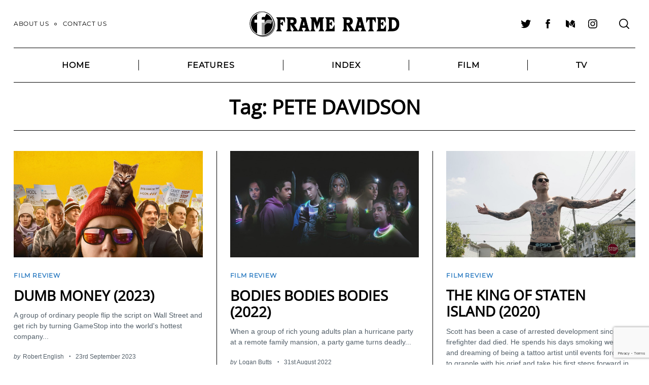

--- FILE ---
content_type: text/html; charset=utf-8
request_url: https://www.google.com/recaptcha/api2/anchor?ar=1&k=6LcWUIEUAAAAAE1ClTQGCuz5n6BOY8R8D8Jzyniq&co=aHR0cHM6Ly93d3cuZnJhbWVyYXRlZC5jby51azo0NDM.&hl=en&v=PoyoqOPhxBO7pBk68S4YbpHZ&size=invisible&anchor-ms=20000&execute-ms=30000&cb=gd0bbdj8s0ne
body_size: 48881
content:
<!DOCTYPE HTML><html dir="ltr" lang="en"><head><meta http-equiv="Content-Type" content="text/html; charset=UTF-8">
<meta http-equiv="X-UA-Compatible" content="IE=edge">
<title>reCAPTCHA</title>
<style type="text/css">
/* cyrillic-ext */
@font-face {
  font-family: 'Roboto';
  font-style: normal;
  font-weight: 400;
  font-stretch: 100%;
  src: url(//fonts.gstatic.com/s/roboto/v48/KFO7CnqEu92Fr1ME7kSn66aGLdTylUAMa3GUBHMdazTgWw.woff2) format('woff2');
  unicode-range: U+0460-052F, U+1C80-1C8A, U+20B4, U+2DE0-2DFF, U+A640-A69F, U+FE2E-FE2F;
}
/* cyrillic */
@font-face {
  font-family: 'Roboto';
  font-style: normal;
  font-weight: 400;
  font-stretch: 100%;
  src: url(//fonts.gstatic.com/s/roboto/v48/KFO7CnqEu92Fr1ME7kSn66aGLdTylUAMa3iUBHMdazTgWw.woff2) format('woff2');
  unicode-range: U+0301, U+0400-045F, U+0490-0491, U+04B0-04B1, U+2116;
}
/* greek-ext */
@font-face {
  font-family: 'Roboto';
  font-style: normal;
  font-weight: 400;
  font-stretch: 100%;
  src: url(//fonts.gstatic.com/s/roboto/v48/KFO7CnqEu92Fr1ME7kSn66aGLdTylUAMa3CUBHMdazTgWw.woff2) format('woff2');
  unicode-range: U+1F00-1FFF;
}
/* greek */
@font-face {
  font-family: 'Roboto';
  font-style: normal;
  font-weight: 400;
  font-stretch: 100%;
  src: url(//fonts.gstatic.com/s/roboto/v48/KFO7CnqEu92Fr1ME7kSn66aGLdTylUAMa3-UBHMdazTgWw.woff2) format('woff2');
  unicode-range: U+0370-0377, U+037A-037F, U+0384-038A, U+038C, U+038E-03A1, U+03A3-03FF;
}
/* math */
@font-face {
  font-family: 'Roboto';
  font-style: normal;
  font-weight: 400;
  font-stretch: 100%;
  src: url(//fonts.gstatic.com/s/roboto/v48/KFO7CnqEu92Fr1ME7kSn66aGLdTylUAMawCUBHMdazTgWw.woff2) format('woff2');
  unicode-range: U+0302-0303, U+0305, U+0307-0308, U+0310, U+0312, U+0315, U+031A, U+0326-0327, U+032C, U+032F-0330, U+0332-0333, U+0338, U+033A, U+0346, U+034D, U+0391-03A1, U+03A3-03A9, U+03B1-03C9, U+03D1, U+03D5-03D6, U+03F0-03F1, U+03F4-03F5, U+2016-2017, U+2034-2038, U+203C, U+2040, U+2043, U+2047, U+2050, U+2057, U+205F, U+2070-2071, U+2074-208E, U+2090-209C, U+20D0-20DC, U+20E1, U+20E5-20EF, U+2100-2112, U+2114-2115, U+2117-2121, U+2123-214F, U+2190, U+2192, U+2194-21AE, U+21B0-21E5, U+21F1-21F2, U+21F4-2211, U+2213-2214, U+2216-22FF, U+2308-230B, U+2310, U+2319, U+231C-2321, U+2336-237A, U+237C, U+2395, U+239B-23B7, U+23D0, U+23DC-23E1, U+2474-2475, U+25AF, U+25B3, U+25B7, U+25BD, U+25C1, U+25CA, U+25CC, U+25FB, U+266D-266F, U+27C0-27FF, U+2900-2AFF, U+2B0E-2B11, U+2B30-2B4C, U+2BFE, U+3030, U+FF5B, U+FF5D, U+1D400-1D7FF, U+1EE00-1EEFF;
}
/* symbols */
@font-face {
  font-family: 'Roboto';
  font-style: normal;
  font-weight: 400;
  font-stretch: 100%;
  src: url(//fonts.gstatic.com/s/roboto/v48/KFO7CnqEu92Fr1ME7kSn66aGLdTylUAMaxKUBHMdazTgWw.woff2) format('woff2');
  unicode-range: U+0001-000C, U+000E-001F, U+007F-009F, U+20DD-20E0, U+20E2-20E4, U+2150-218F, U+2190, U+2192, U+2194-2199, U+21AF, U+21E6-21F0, U+21F3, U+2218-2219, U+2299, U+22C4-22C6, U+2300-243F, U+2440-244A, U+2460-24FF, U+25A0-27BF, U+2800-28FF, U+2921-2922, U+2981, U+29BF, U+29EB, U+2B00-2BFF, U+4DC0-4DFF, U+FFF9-FFFB, U+10140-1018E, U+10190-1019C, U+101A0, U+101D0-101FD, U+102E0-102FB, U+10E60-10E7E, U+1D2C0-1D2D3, U+1D2E0-1D37F, U+1F000-1F0FF, U+1F100-1F1AD, U+1F1E6-1F1FF, U+1F30D-1F30F, U+1F315, U+1F31C, U+1F31E, U+1F320-1F32C, U+1F336, U+1F378, U+1F37D, U+1F382, U+1F393-1F39F, U+1F3A7-1F3A8, U+1F3AC-1F3AF, U+1F3C2, U+1F3C4-1F3C6, U+1F3CA-1F3CE, U+1F3D4-1F3E0, U+1F3ED, U+1F3F1-1F3F3, U+1F3F5-1F3F7, U+1F408, U+1F415, U+1F41F, U+1F426, U+1F43F, U+1F441-1F442, U+1F444, U+1F446-1F449, U+1F44C-1F44E, U+1F453, U+1F46A, U+1F47D, U+1F4A3, U+1F4B0, U+1F4B3, U+1F4B9, U+1F4BB, U+1F4BF, U+1F4C8-1F4CB, U+1F4D6, U+1F4DA, U+1F4DF, U+1F4E3-1F4E6, U+1F4EA-1F4ED, U+1F4F7, U+1F4F9-1F4FB, U+1F4FD-1F4FE, U+1F503, U+1F507-1F50B, U+1F50D, U+1F512-1F513, U+1F53E-1F54A, U+1F54F-1F5FA, U+1F610, U+1F650-1F67F, U+1F687, U+1F68D, U+1F691, U+1F694, U+1F698, U+1F6AD, U+1F6B2, U+1F6B9-1F6BA, U+1F6BC, U+1F6C6-1F6CF, U+1F6D3-1F6D7, U+1F6E0-1F6EA, U+1F6F0-1F6F3, U+1F6F7-1F6FC, U+1F700-1F7FF, U+1F800-1F80B, U+1F810-1F847, U+1F850-1F859, U+1F860-1F887, U+1F890-1F8AD, U+1F8B0-1F8BB, U+1F8C0-1F8C1, U+1F900-1F90B, U+1F93B, U+1F946, U+1F984, U+1F996, U+1F9E9, U+1FA00-1FA6F, U+1FA70-1FA7C, U+1FA80-1FA89, U+1FA8F-1FAC6, U+1FACE-1FADC, U+1FADF-1FAE9, U+1FAF0-1FAF8, U+1FB00-1FBFF;
}
/* vietnamese */
@font-face {
  font-family: 'Roboto';
  font-style: normal;
  font-weight: 400;
  font-stretch: 100%;
  src: url(//fonts.gstatic.com/s/roboto/v48/KFO7CnqEu92Fr1ME7kSn66aGLdTylUAMa3OUBHMdazTgWw.woff2) format('woff2');
  unicode-range: U+0102-0103, U+0110-0111, U+0128-0129, U+0168-0169, U+01A0-01A1, U+01AF-01B0, U+0300-0301, U+0303-0304, U+0308-0309, U+0323, U+0329, U+1EA0-1EF9, U+20AB;
}
/* latin-ext */
@font-face {
  font-family: 'Roboto';
  font-style: normal;
  font-weight: 400;
  font-stretch: 100%;
  src: url(//fonts.gstatic.com/s/roboto/v48/KFO7CnqEu92Fr1ME7kSn66aGLdTylUAMa3KUBHMdazTgWw.woff2) format('woff2');
  unicode-range: U+0100-02BA, U+02BD-02C5, U+02C7-02CC, U+02CE-02D7, U+02DD-02FF, U+0304, U+0308, U+0329, U+1D00-1DBF, U+1E00-1E9F, U+1EF2-1EFF, U+2020, U+20A0-20AB, U+20AD-20C0, U+2113, U+2C60-2C7F, U+A720-A7FF;
}
/* latin */
@font-face {
  font-family: 'Roboto';
  font-style: normal;
  font-weight: 400;
  font-stretch: 100%;
  src: url(//fonts.gstatic.com/s/roboto/v48/KFO7CnqEu92Fr1ME7kSn66aGLdTylUAMa3yUBHMdazQ.woff2) format('woff2');
  unicode-range: U+0000-00FF, U+0131, U+0152-0153, U+02BB-02BC, U+02C6, U+02DA, U+02DC, U+0304, U+0308, U+0329, U+2000-206F, U+20AC, U+2122, U+2191, U+2193, U+2212, U+2215, U+FEFF, U+FFFD;
}
/* cyrillic-ext */
@font-face {
  font-family: 'Roboto';
  font-style: normal;
  font-weight: 500;
  font-stretch: 100%;
  src: url(//fonts.gstatic.com/s/roboto/v48/KFO7CnqEu92Fr1ME7kSn66aGLdTylUAMa3GUBHMdazTgWw.woff2) format('woff2');
  unicode-range: U+0460-052F, U+1C80-1C8A, U+20B4, U+2DE0-2DFF, U+A640-A69F, U+FE2E-FE2F;
}
/* cyrillic */
@font-face {
  font-family: 'Roboto';
  font-style: normal;
  font-weight: 500;
  font-stretch: 100%;
  src: url(//fonts.gstatic.com/s/roboto/v48/KFO7CnqEu92Fr1ME7kSn66aGLdTylUAMa3iUBHMdazTgWw.woff2) format('woff2');
  unicode-range: U+0301, U+0400-045F, U+0490-0491, U+04B0-04B1, U+2116;
}
/* greek-ext */
@font-face {
  font-family: 'Roboto';
  font-style: normal;
  font-weight: 500;
  font-stretch: 100%;
  src: url(//fonts.gstatic.com/s/roboto/v48/KFO7CnqEu92Fr1ME7kSn66aGLdTylUAMa3CUBHMdazTgWw.woff2) format('woff2');
  unicode-range: U+1F00-1FFF;
}
/* greek */
@font-face {
  font-family: 'Roboto';
  font-style: normal;
  font-weight: 500;
  font-stretch: 100%;
  src: url(//fonts.gstatic.com/s/roboto/v48/KFO7CnqEu92Fr1ME7kSn66aGLdTylUAMa3-UBHMdazTgWw.woff2) format('woff2');
  unicode-range: U+0370-0377, U+037A-037F, U+0384-038A, U+038C, U+038E-03A1, U+03A3-03FF;
}
/* math */
@font-face {
  font-family: 'Roboto';
  font-style: normal;
  font-weight: 500;
  font-stretch: 100%;
  src: url(//fonts.gstatic.com/s/roboto/v48/KFO7CnqEu92Fr1ME7kSn66aGLdTylUAMawCUBHMdazTgWw.woff2) format('woff2');
  unicode-range: U+0302-0303, U+0305, U+0307-0308, U+0310, U+0312, U+0315, U+031A, U+0326-0327, U+032C, U+032F-0330, U+0332-0333, U+0338, U+033A, U+0346, U+034D, U+0391-03A1, U+03A3-03A9, U+03B1-03C9, U+03D1, U+03D5-03D6, U+03F0-03F1, U+03F4-03F5, U+2016-2017, U+2034-2038, U+203C, U+2040, U+2043, U+2047, U+2050, U+2057, U+205F, U+2070-2071, U+2074-208E, U+2090-209C, U+20D0-20DC, U+20E1, U+20E5-20EF, U+2100-2112, U+2114-2115, U+2117-2121, U+2123-214F, U+2190, U+2192, U+2194-21AE, U+21B0-21E5, U+21F1-21F2, U+21F4-2211, U+2213-2214, U+2216-22FF, U+2308-230B, U+2310, U+2319, U+231C-2321, U+2336-237A, U+237C, U+2395, U+239B-23B7, U+23D0, U+23DC-23E1, U+2474-2475, U+25AF, U+25B3, U+25B7, U+25BD, U+25C1, U+25CA, U+25CC, U+25FB, U+266D-266F, U+27C0-27FF, U+2900-2AFF, U+2B0E-2B11, U+2B30-2B4C, U+2BFE, U+3030, U+FF5B, U+FF5D, U+1D400-1D7FF, U+1EE00-1EEFF;
}
/* symbols */
@font-face {
  font-family: 'Roboto';
  font-style: normal;
  font-weight: 500;
  font-stretch: 100%;
  src: url(//fonts.gstatic.com/s/roboto/v48/KFO7CnqEu92Fr1ME7kSn66aGLdTylUAMaxKUBHMdazTgWw.woff2) format('woff2');
  unicode-range: U+0001-000C, U+000E-001F, U+007F-009F, U+20DD-20E0, U+20E2-20E4, U+2150-218F, U+2190, U+2192, U+2194-2199, U+21AF, U+21E6-21F0, U+21F3, U+2218-2219, U+2299, U+22C4-22C6, U+2300-243F, U+2440-244A, U+2460-24FF, U+25A0-27BF, U+2800-28FF, U+2921-2922, U+2981, U+29BF, U+29EB, U+2B00-2BFF, U+4DC0-4DFF, U+FFF9-FFFB, U+10140-1018E, U+10190-1019C, U+101A0, U+101D0-101FD, U+102E0-102FB, U+10E60-10E7E, U+1D2C0-1D2D3, U+1D2E0-1D37F, U+1F000-1F0FF, U+1F100-1F1AD, U+1F1E6-1F1FF, U+1F30D-1F30F, U+1F315, U+1F31C, U+1F31E, U+1F320-1F32C, U+1F336, U+1F378, U+1F37D, U+1F382, U+1F393-1F39F, U+1F3A7-1F3A8, U+1F3AC-1F3AF, U+1F3C2, U+1F3C4-1F3C6, U+1F3CA-1F3CE, U+1F3D4-1F3E0, U+1F3ED, U+1F3F1-1F3F3, U+1F3F5-1F3F7, U+1F408, U+1F415, U+1F41F, U+1F426, U+1F43F, U+1F441-1F442, U+1F444, U+1F446-1F449, U+1F44C-1F44E, U+1F453, U+1F46A, U+1F47D, U+1F4A3, U+1F4B0, U+1F4B3, U+1F4B9, U+1F4BB, U+1F4BF, U+1F4C8-1F4CB, U+1F4D6, U+1F4DA, U+1F4DF, U+1F4E3-1F4E6, U+1F4EA-1F4ED, U+1F4F7, U+1F4F9-1F4FB, U+1F4FD-1F4FE, U+1F503, U+1F507-1F50B, U+1F50D, U+1F512-1F513, U+1F53E-1F54A, U+1F54F-1F5FA, U+1F610, U+1F650-1F67F, U+1F687, U+1F68D, U+1F691, U+1F694, U+1F698, U+1F6AD, U+1F6B2, U+1F6B9-1F6BA, U+1F6BC, U+1F6C6-1F6CF, U+1F6D3-1F6D7, U+1F6E0-1F6EA, U+1F6F0-1F6F3, U+1F6F7-1F6FC, U+1F700-1F7FF, U+1F800-1F80B, U+1F810-1F847, U+1F850-1F859, U+1F860-1F887, U+1F890-1F8AD, U+1F8B0-1F8BB, U+1F8C0-1F8C1, U+1F900-1F90B, U+1F93B, U+1F946, U+1F984, U+1F996, U+1F9E9, U+1FA00-1FA6F, U+1FA70-1FA7C, U+1FA80-1FA89, U+1FA8F-1FAC6, U+1FACE-1FADC, U+1FADF-1FAE9, U+1FAF0-1FAF8, U+1FB00-1FBFF;
}
/* vietnamese */
@font-face {
  font-family: 'Roboto';
  font-style: normal;
  font-weight: 500;
  font-stretch: 100%;
  src: url(//fonts.gstatic.com/s/roboto/v48/KFO7CnqEu92Fr1ME7kSn66aGLdTylUAMa3OUBHMdazTgWw.woff2) format('woff2');
  unicode-range: U+0102-0103, U+0110-0111, U+0128-0129, U+0168-0169, U+01A0-01A1, U+01AF-01B0, U+0300-0301, U+0303-0304, U+0308-0309, U+0323, U+0329, U+1EA0-1EF9, U+20AB;
}
/* latin-ext */
@font-face {
  font-family: 'Roboto';
  font-style: normal;
  font-weight: 500;
  font-stretch: 100%;
  src: url(//fonts.gstatic.com/s/roboto/v48/KFO7CnqEu92Fr1ME7kSn66aGLdTylUAMa3KUBHMdazTgWw.woff2) format('woff2');
  unicode-range: U+0100-02BA, U+02BD-02C5, U+02C7-02CC, U+02CE-02D7, U+02DD-02FF, U+0304, U+0308, U+0329, U+1D00-1DBF, U+1E00-1E9F, U+1EF2-1EFF, U+2020, U+20A0-20AB, U+20AD-20C0, U+2113, U+2C60-2C7F, U+A720-A7FF;
}
/* latin */
@font-face {
  font-family: 'Roboto';
  font-style: normal;
  font-weight: 500;
  font-stretch: 100%;
  src: url(//fonts.gstatic.com/s/roboto/v48/KFO7CnqEu92Fr1ME7kSn66aGLdTylUAMa3yUBHMdazQ.woff2) format('woff2');
  unicode-range: U+0000-00FF, U+0131, U+0152-0153, U+02BB-02BC, U+02C6, U+02DA, U+02DC, U+0304, U+0308, U+0329, U+2000-206F, U+20AC, U+2122, U+2191, U+2193, U+2212, U+2215, U+FEFF, U+FFFD;
}
/* cyrillic-ext */
@font-face {
  font-family: 'Roboto';
  font-style: normal;
  font-weight: 900;
  font-stretch: 100%;
  src: url(//fonts.gstatic.com/s/roboto/v48/KFO7CnqEu92Fr1ME7kSn66aGLdTylUAMa3GUBHMdazTgWw.woff2) format('woff2');
  unicode-range: U+0460-052F, U+1C80-1C8A, U+20B4, U+2DE0-2DFF, U+A640-A69F, U+FE2E-FE2F;
}
/* cyrillic */
@font-face {
  font-family: 'Roboto';
  font-style: normal;
  font-weight: 900;
  font-stretch: 100%;
  src: url(//fonts.gstatic.com/s/roboto/v48/KFO7CnqEu92Fr1ME7kSn66aGLdTylUAMa3iUBHMdazTgWw.woff2) format('woff2');
  unicode-range: U+0301, U+0400-045F, U+0490-0491, U+04B0-04B1, U+2116;
}
/* greek-ext */
@font-face {
  font-family: 'Roboto';
  font-style: normal;
  font-weight: 900;
  font-stretch: 100%;
  src: url(//fonts.gstatic.com/s/roboto/v48/KFO7CnqEu92Fr1ME7kSn66aGLdTylUAMa3CUBHMdazTgWw.woff2) format('woff2');
  unicode-range: U+1F00-1FFF;
}
/* greek */
@font-face {
  font-family: 'Roboto';
  font-style: normal;
  font-weight: 900;
  font-stretch: 100%;
  src: url(//fonts.gstatic.com/s/roboto/v48/KFO7CnqEu92Fr1ME7kSn66aGLdTylUAMa3-UBHMdazTgWw.woff2) format('woff2');
  unicode-range: U+0370-0377, U+037A-037F, U+0384-038A, U+038C, U+038E-03A1, U+03A3-03FF;
}
/* math */
@font-face {
  font-family: 'Roboto';
  font-style: normal;
  font-weight: 900;
  font-stretch: 100%;
  src: url(//fonts.gstatic.com/s/roboto/v48/KFO7CnqEu92Fr1ME7kSn66aGLdTylUAMawCUBHMdazTgWw.woff2) format('woff2');
  unicode-range: U+0302-0303, U+0305, U+0307-0308, U+0310, U+0312, U+0315, U+031A, U+0326-0327, U+032C, U+032F-0330, U+0332-0333, U+0338, U+033A, U+0346, U+034D, U+0391-03A1, U+03A3-03A9, U+03B1-03C9, U+03D1, U+03D5-03D6, U+03F0-03F1, U+03F4-03F5, U+2016-2017, U+2034-2038, U+203C, U+2040, U+2043, U+2047, U+2050, U+2057, U+205F, U+2070-2071, U+2074-208E, U+2090-209C, U+20D0-20DC, U+20E1, U+20E5-20EF, U+2100-2112, U+2114-2115, U+2117-2121, U+2123-214F, U+2190, U+2192, U+2194-21AE, U+21B0-21E5, U+21F1-21F2, U+21F4-2211, U+2213-2214, U+2216-22FF, U+2308-230B, U+2310, U+2319, U+231C-2321, U+2336-237A, U+237C, U+2395, U+239B-23B7, U+23D0, U+23DC-23E1, U+2474-2475, U+25AF, U+25B3, U+25B7, U+25BD, U+25C1, U+25CA, U+25CC, U+25FB, U+266D-266F, U+27C0-27FF, U+2900-2AFF, U+2B0E-2B11, U+2B30-2B4C, U+2BFE, U+3030, U+FF5B, U+FF5D, U+1D400-1D7FF, U+1EE00-1EEFF;
}
/* symbols */
@font-face {
  font-family: 'Roboto';
  font-style: normal;
  font-weight: 900;
  font-stretch: 100%;
  src: url(//fonts.gstatic.com/s/roboto/v48/KFO7CnqEu92Fr1ME7kSn66aGLdTylUAMaxKUBHMdazTgWw.woff2) format('woff2');
  unicode-range: U+0001-000C, U+000E-001F, U+007F-009F, U+20DD-20E0, U+20E2-20E4, U+2150-218F, U+2190, U+2192, U+2194-2199, U+21AF, U+21E6-21F0, U+21F3, U+2218-2219, U+2299, U+22C4-22C6, U+2300-243F, U+2440-244A, U+2460-24FF, U+25A0-27BF, U+2800-28FF, U+2921-2922, U+2981, U+29BF, U+29EB, U+2B00-2BFF, U+4DC0-4DFF, U+FFF9-FFFB, U+10140-1018E, U+10190-1019C, U+101A0, U+101D0-101FD, U+102E0-102FB, U+10E60-10E7E, U+1D2C0-1D2D3, U+1D2E0-1D37F, U+1F000-1F0FF, U+1F100-1F1AD, U+1F1E6-1F1FF, U+1F30D-1F30F, U+1F315, U+1F31C, U+1F31E, U+1F320-1F32C, U+1F336, U+1F378, U+1F37D, U+1F382, U+1F393-1F39F, U+1F3A7-1F3A8, U+1F3AC-1F3AF, U+1F3C2, U+1F3C4-1F3C6, U+1F3CA-1F3CE, U+1F3D4-1F3E0, U+1F3ED, U+1F3F1-1F3F3, U+1F3F5-1F3F7, U+1F408, U+1F415, U+1F41F, U+1F426, U+1F43F, U+1F441-1F442, U+1F444, U+1F446-1F449, U+1F44C-1F44E, U+1F453, U+1F46A, U+1F47D, U+1F4A3, U+1F4B0, U+1F4B3, U+1F4B9, U+1F4BB, U+1F4BF, U+1F4C8-1F4CB, U+1F4D6, U+1F4DA, U+1F4DF, U+1F4E3-1F4E6, U+1F4EA-1F4ED, U+1F4F7, U+1F4F9-1F4FB, U+1F4FD-1F4FE, U+1F503, U+1F507-1F50B, U+1F50D, U+1F512-1F513, U+1F53E-1F54A, U+1F54F-1F5FA, U+1F610, U+1F650-1F67F, U+1F687, U+1F68D, U+1F691, U+1F694, U+1F698, U+1F6AD, U+1F6B2, U+1F6B9-1F6BA, U+1F6BC, U+1F6C6-1F6CF, U+1F6D3-1F6D7, U+1F6E0-1F6EA, U+1F6F0-1F6F3, U+1F6F7-1F6FC, U+1F700-1F7FF, U+1F800-1F80B, U+1F810-1F847, U+1F850-1F859, U+1F860-1F887, U+1F890-1F8AD, U+1F8B0-1F8BB, U+1F8C0-1F8C1, U+1F900-1F90B, U+1F93B, U+1F946, U+1F984, U+1F996, U+1F9E9, U+1FA00-1FA6F, U+1FA70-1FA7C, U+1FA80-1FA89, U+1FA8F-1FAC6, U+1FACE-1FADC, U+1FADF-1FAE9, U+1FAF0-1FAF8, U+1FB00-1FBFF;
}
/* vietnamese */
@font-face {
  font-family: 'Roboto';
  font-style: normal;
  font-weight: 900;
  font-stretch: 100%;
  src: url(//fonts.gstatic.com/s/roboto/v48/KFO7CnqEu92Fr1ME7kSn66aGLdTylUAMa3OUBHMdazTgWw.woff2) format('woff2');
  unicode-range: U+0102-0103, U+0110-0111, U+0128-0129, U+0168-0169, U+01A0-01A1, U+01AF-01B0, U+0300-0301, U+0303-0304, U+0308-0309, U+0323, U+0329, U+1EA0-1EF9, U+20AB;
}
/* latin-ext */
@font-face {
  font-family: 'Roboto';
  font-style: normal;
  font-weight: 900;
  font-stretch: 100%;
  src: url(//fonts.gstatic.com/s/roboto/v48/KFO7CnqEu92Fr1ME7kSn66aGLdTylUAMa3KUBHMdazTgWw.woff2) format('woff2');
  unicode-range: U+0100-02BA, U+02BD-02C5, U+02C7-02CC, U+02CE-02D7, U+02DD-02FF, U+0304, U+0308, U+0329, U+1D00-1DBF, U+1E00-1E9F, U+1EF2-1EFF, U+2020, U+20A0-20AB, U+20AD-20C0, U+2113, U+2C60-2C7F, U+A720-A7FF;
}
/* latin */
@font-face {
  font-family: 'Roboto';
  font-style: normal;
  font-weight: 900;
  font-stretch: 100%;
  src: url(//fonts.gstatic.com/s/roboto/v48/KFO7CnqEu92Fr1ME7kSn66aGLdTylUAMa3yUBHMdazQ.woff2) format('woff2');
  unicode-range: U+0000-00FF, U+0131, U+0152-0153, U+02BB-02BC, U+02C6, U+02DA, U+02DC, U+0304, U+0308, U+0329, U+2000-206F, U+20AC, U+2122, U+2191, U+2193, U+2212, U+2215, U+FEFF, U+FFFD;
}

</style>
<link rel="stylesheet" type="text/css" href="https://www.gstatic.com/recaptcha/releases/PoyoqOPhxBO7pBk68S4YbpHZ/styles__ltr.css">
<script nonce="ceTtI7PbtZ8bZ-qtgS84YQ" type="text/javascript">window['__recaptcha_api'] = 'https://www.google.com/recaptcha/api2/';</script>
<script type="text/javascript" src="https://www.gstatic.com/recaptcha/releases/PoyoqOPhxBO7pBk68S4YbpHZ/recaptcha__en.js" nonce="ceTtI7PbtZ8bZ-qtgS84YQ">
      
    </script></head>
<body><div id="rc-anchor-alert" class="rc-anchor-alert"></div>
<input type="hidden" id="recaptcha-token" value="[base64]">
<script type="text/javascript" nonce="ceTtI7PbtZ8bZ-qtgS84YQ">
      recaptcha.anchor.Main.init("[\x22ainput\x22,[\x22bgdata\x22,\x22\x22,\[base64]/[base64]/MjU1Ong/[base64]/[base64]/[base64]/[base64]/[base64]/[base64]/[base64]/[base64]/[base64]/[base64]/[base64]/[base64]/[base64]/[base64]/[base64]\\u003d\x22,\[base64]\x22,\x22wrhcw7LDo8KYI8KhT8KYcQ7DisKXw5YUAXvChsOQEHjDmybDpVLCjWwBfgvCtwTDvUNNKkJnV8OMYcO/w5J4NHvCuwtkGcKifglgwrsXw5jDpMK4IsKBwqLCssKPw55Ww7hKGcKcN2/Di8OCUcO3w5LDuwnChcOcwpciCsO+PirCgsOUIHhwGMOGw7rCiSLDucOEFEwiwofDqlLCj8OIwqzDnMOPYQbDscKXwqDCrE/CgEIMw5nDscK3wqoGw5MKwrzCmsKjwqbDvX/DsMKNwonDsUhlwrhFw681w4nDkMKRXsKRw6IQPMOcccKkTB/[base64]/[base64]/CvcOBFHwxw6U0UylkQsKuwqTCglRzD8O4w6jCvMK7wp/[base64]/DjMOvwqVjMcOKNcOkHcO3Q8Kzwrcow4A9MsO/w5oLwqbDimIcBMODQsOoI8K7EhPCosKIKRHCksKTwp7CoX/CpG0gZcO+worClQA2bAx6wrbCq8OcwrE2w5USwrnCtCA4w5vDt8OowqY9GmnDhsKVGVN9KW7Du8KRw6kSw7N5LsKKS2jCsXYmQ8KYw6zDj0dDPl0Ew6LChA12wrMWwpjCkVDDmkVrH8KQSlbCpMKRwqk/aiHDpjfCjxpUwrHDhMK+acOHw6N5w7rCisKbCWogPsOnw7bCusKFRcOLZxjDuBIQR8K7w6zCrxRAw7YBwpc5R2bDpcOgdivDv1BYf8O7w5MAW2HCnXvDgMKVw73Djj/CnsKiw554w7vDmwwrX0QMDWJYw6sLw4HCvDLCvijDlRNDw59sFFw8IUfDlcORDsOew4skKjZySRvDocKQQRBFHmQiTsO8esKtdA9UVyjCmMKbbcKfGWlASDZ7ZSo0wp3DrAsuScK9w7fCgAHCuCRiw5svwqccNlgCw5/[base64]/DicOuw5TDvjlBwpTCjcOBwqQgw6rCmcOVw4DCh8KDK8KWJklEFMOVwqQPdUPCvsO5wrfClG3Dv8Oyw6DCtcKRVGwPYwzCiz/ChMKlPzzDjiLDpxLDuMOCw6R4wpZXwrnCksKww4TCtsKgclHDgMKPw5ZBXAIqwrV4O8OhEsKQJsKHwpUKwo3DgsOPw5p7UMKCwoXDmyMHwr/ClsOIRsKaw7syesO7V8KUHcOWTsOSw4zDmFLDrMKGNMOdBB3CiljChQsBwrQjw7PDiXLCpS3CvsKSXcOAWRXDuMOKCsKVUMOxJgLCm8Oowo7DvF1lMsO+CcKpw4PDnznDtcOOwpDCjMKBWcKvw5HCmMOJw6/DtkkDH8KvLcOHAB4Lb8OjRgfDkD3DlMKnJsKWSsOswrfCgMK4fCHClMKgw6/CijxFw5PCgkAsRsOzQiNxwrbDsQzCosOyw7vCuMOsw7snNcOewr7Co8K1SsOQwq8nwpzDmcKUwoHDgMOzIxx/wphEcVLDggPCtmrComXDqGbDl8OdTkolw5/[base64]/wrcZTcKkw5okw5XDgjE7acKfeBFwQcOawp1Fw7jCpB/CvXkBA2DDmcKVwo0kwqjCoGLCp8KBwpZxw4R5DCLCiCJGwrTCgsKsOMKXw49ew6NqfMOUWX4Gw5vCtTjDkcOhwpQ1dEoDaGXCkVzCjAA6wp/[base64]/CuSwZcywjJzVKw4TCgcKXFMOfwqDCjMKgMC4PFhtgPVbDvSHDosONUnrClcOfOsKDZ8OHwpogw5QUwqjCoGdvBMO6wq0ldMKHw5jCu8O8NcOzeTzDtsKibSLChcO7XsO6wpnDlQLCvsOrw4PDlGbDjBXCqX/[base64]/CsiN7R8K/[base64]/IcK9O8O3ZcOrF03Ci8OaOMOsw741MxkTwpXCu2nCoAHDoMOuAX/Dn3g0wodxJsKrwowfwqlCMsKlPMK4Ljw5agYSw4Vpw7TDrCHCnW4nw77DhcO7Mg5lUMKiwrnDklM+w41ETcOww6TDg8OKwqHCsEfCi0tFZBoDWcKcGsKKbsOWbMKtwqF4wqJMw7gIVsOSw41fPsOpd2kNUsO/[base64]/CtHDDlTNHw6TChcOxejRjVmVowox+w63DsR9Bw4p2c8Odw5Ziw7UNw6HCmydgw4RYwoHDqkljHMKCO8OxLXzCmnpGR8K/wrJ5wprCtAZRwoN0wqc4RcK/w75LwozDtsKKwo45XWjChU/Cj8ObakrCvsOXDF3Cj8KtwpEvVVIrGSxvw6lPOMKSDzpsTyhEH8ODOsOtw7EmbyLDmzQ7w48/[base64]/CpjA0OMKGKcOxfsKkw49hwoQuw4BzZELCo8ObM1zDkMKzcV8Fw47DohhcSDHCh8OQw68uwrQyMy9wcMOqw6zDqWDDjMOga8KQVMK2KcO8aErCnMK2w5fDmwcJw5fDi8KawrHDjDR6wpDChcK+wrpPwpA7w6PDvVw/JEDCpMOmfcOMw6Jxw7TDrCjCgHUww7Ytw4DChRvDpAFSA8OMB3TDl8K6EQ7DpyQsJ8Ktwr/DpMKWcMKMMkhKw4BTf8O5w4zCv8K/[base64]/CqkRbwop2w40ML8KHwoHDnDLDiFEMQEZmwoPCgDvDuRDCgRczwoHDig3CiRpqwqoiw6fDvj3CscKodMKUw4/DkMOqw7UqPxdMw5tfGcKzwozCoE/CpcKgw7EWwp3CosOuw5bCgQVKwpXDrgxsPsObHVp4wpvDp8O7w67Dsx0Ff8KyA8Ocwp56D8KcbX96wpV/b8ONw74KwoM3w57CgHsSw5nDtMKNw5bCucOMJlIvEcO3PBbDqXXDkQlbwrLCmMKowqrDrxbDocKTHC7DpcKowo7CssORTgXCjVzCl1UqwqvDksOiL8KIQsKcw6l0wrzDucOGwoImw7/CkcKBw5rDmx7DgElyZsKhwoAMCHvCjsKNw6/CusOowqDCqUvCrsOTw7rChQjCocKYw5/CvcKbw4NBFyNrE8OBwrEdwqMnc8OsLWgwAsK1LVDDscKKFcKOw47CpgXCpzZ5SDpAwqTDlHMeWk3CmcKDDiPCgcOTw5spM0nCkhHDq8OUw64Lw5rDtcOcSwfDpcO+wqRRLMOUw6vDisKHL1h7fl/[base64]/w6QjwqBfwrjCisOlS2N1axfCvcKBw5Rcw7nDsQQ3w7MmA8KmwqPCmsKRRcKNw7XDlMKDwpxPw50wEgxpw5AHfjzCt0/ChMO7GVLCjhfDvhxEecOswq/DvTwawozCnMKle19tw5rDtcODe8KQKi/DlxvCrxAUwpBQYjDCh8Okw4kRZ3XDqwbDtsODNF/DnsKhCRxrUcK7Kwc4wrfDmcO6H2QPw4FqfTwyw4VsBgDDssKdwqYQEcObw4HCg8OwUhfDisOAw6/DrhnDkMOnw4Qnw7M8JVbCvMKtPsOKfyrCrMKNP1rCjsOhwrhPTgIUw7R+ME55cMOEw79/woDDrcOPw5F3dR/Ch3oMwqxvw45Mw6kpw7gxw6vChsO0w7kmVMOREzDDgsOqwqhMwq/CnXTDjsK/wqQvYm5Sw5bDosK0w4RuKzFMw7/[base64]/[base64]/w4xSwo3CkcKqw6hBwrDCpcOxwqVCw5fCtnQLwpPCucKPw4xZwowPw5MgA8OqZz7DsGjDscKHwqMFwqvDg8OtURPCkMKvw6rCoW9laMKPw7Zfw6vCrsKMVsOsOy/CunHChyrCjDsFAMKLf1bDgsKOwowqwrIFYMKBwozChjfCtsOLL13DtVpiF8KfXcK7PSbCoxvCr2LDrAd2WsK9wrvDtSJiOU50UjpOXU9ow6ZxLDXDmXTDm8K+w73DnkgBcBjDhTolLXHCtMK4wrV8FsKnb1Yswo1ydkdfw4TDpcOJw7jCoxAKwppXUz0BwqZZw4/CgBltwoRUHsO9woDCu8Ouw505w64VBsOuwoDDgsKKO8ORwoPDgX/[base64]/Cs1FWR3vCmx03w53DvU3CilFCV8Kdw4/CrMOew4fCh0FVOMOQOg43w5Ybw4/DrQXCkcK+w7sowoLDq8OjYcKiDsKqTsOiasOPwo8IJMOYFHMdTMK6w6fCrMOXw6rCusK4w7PCosOQBGlGf0fDlMOISmh3fkEiHysBwovCsMK0QgLCm8O5bnDChlEXwqMewq7Cg8KDw5VgWMO/[base64]/Ck0g0wrrDksK9w6vCqGLDtn3DmsKcw4d1wp7Dm1F2KsOZw50Yw5TClBTDmDrDicOvw6vCnQzCj8OmwoHDuFbDicOnwqjCi8KLwqTDrVYtWcKKw7wjwqbCosOGR3vCn8OGVn/Dtj3DtjYXwpnDmjXDmWnDusKwFUTCicKfw7ppecKXNy0wJxPDjVA2w754CgLCnBzDqMO0w4AfwpxFw7deH8OFwoRRMsKjwqgZdTY5w5fDvMO6KMOvOjk1wq1zX8KZwpJVJzFEw57Cm8O6wocyEmHCrsOxCcOEwrrCmsKIw7HDpD/CsMKgJSfDt1XCnW3DgmBnK8Khwp3CkTDCpVoKQQzDu0A3w5DDkcOAIV8Jw4pWwpFowqfDocONw78iwrwowp3DucKaO8OKc8KQE8KSwpbCiMKHwrVhW8Ode0JTw4TDr8KuMkRiLWFhQWRBw7nCsn8FMiUkZUzDnwDDki7Ck1U/wrXDhR8Ww5LCkwfCu8Obw5w2ShcZDMKaemXCpsKIw5UrXg3DuX4Aw6jCksK7YsOzPyLDvA4Ww5obwrEhMMOJOMOWw53CvsOgwrdcLwt0cHbDjDvDvQ/DqMOqw4cFYsKhwqDDn1E7IVHDsEHCgsKyw77Doy4zw6vCmMKeFMOOKgEEw6fClW8jw7B0QsOuw53Cr23Ci8K7wrFhR8O3w6HCmArDhw/DmsKwHykjwrM3LnVoHcKCw7cMPi7CuMOuwq8hw6jDt8KTLFUhw6xgwpnDk8KLcEh0acKRI1dkw7sawqDDpA4tOMKqwr1LI0x3Plt6OW0uw6MTY8O/CcKsYSzCmcOOfn3DjVrCv8KoPsOPD1dXecOEw5JEZsOzWyjDr8O4AMKsw7NXw6QzCCnCr8O9EcK3U1DDpMKEwoo2wpA6w53ClMK8w6gjdB4URsKOwrQpPcOGw4Iyw59fw45GecKoRCXDlsOfIcKGQcO/ORfCqMOMwpnCs8OZQUtlwoLDuScLLADCnlvDgBIHw47DkzTCgxQEc3jCjGlZwobDvsO2w43DqwoCw4nDqsOqw7DCjTlVFcKbwqYbwocybMOafgrDtMOGHcKTVUXCgsKRw4UDwo8KMMKcwoDChQAPw73DrsONJn7CqRQOw4JNw7PDnMOEw5k1wp/Cl18Lwptkw4kLX33CiMOnA8OJCcOyccKnI8KsZE1FbQxyU2rDoMOIwonCrkV4wpVMwqjDusO0XMKxwoPCrQASwp10DCDDvR3Drj4Zw4ogIwLDpQk+wpNRwqRLH8KOOVxSw55wbsKpLhk8w74ywrbDjUQywqNhw5pvwp/DswJcFDVpOsKracKVNcKqTWgNXcK7wqfCtsOlw4M1G8KjJsKUw6fDssK6BMOFw73DqVNDBcKWe2IbXMKJwq4pYljCpsO3wrh8SjN/woVsMsOvwrJ9TcOMwovDin8yS1E+w4wdwqNPMm1gBcKDZsKgeRbDq8OXw5LCnlp3XcKcRl9JwozCgMKqb8KnZMK/w5poworCmTcmwoUBdW3Djmkqw68JMznCg8OVUW12XEHDmcOYYBjChAPDjxZUdixuw7zDnkXDvzFLwpfChEIwwo8mw6AuCMO1woF/[base64]/w5PDmCHCjMKOFsKbwpHCgMOcw47CkibDhMOLwpgyH3LDq8OcwpbDrBMMw4tvAEDDj2NXN8OGw6LDtgBsw6BSekrDscKgLkdAMCdbw5fCksKyQkzDh3IhwpFkwqbCoMKHZcORNsK4w40Jw7JoEMOgwq/CtMKlTRXCvVLDqEAnwqbCgjUKF8KgFz1XPRNNwovCo8KbOEBWfDPCscKzw4p1w67CmcO/WcO2RcKNw5rCrl1lG0XCsC4qwotqw6/Dm8OQQmVnwpnDgHlVw4zDssK9O8OlXsKJeDt2wqDDqwLDjmnCglAtUsK0w6gLfysNw4J3WjTDvVAEd8OSw7HCrSA0w6/CkmDDmMOPwq7DiGrDtsKTesOWw4XDuSrCkcOnworCkB/CjANww4oPwpIxPHLCtcOMwr7DocOPd8KBGCfCvcKLVCIzwoclZgnCjBnCn2RIMcOZalTCs0/[base64]/M8OUw7TCucKzwpk+w5Bawrckw5XDncKzdcK6MWnCkcO8GVE/CljChgpRdx/[base64]/[base64]/ChsKiwp45wpHDgWFOwpRDwpdVSzoiJcOuKkDDoCDCvsOSw5wTw7Vtw4pTXl59PsKVHRjCosK/N8KqAk9YHhDDjEZwwoXDo2VCGMKnw5ZIwr5tw6dvwr4fTxtHWMOxF8Ovw55ww7lmwrDDlMKVKMK/wrFeAhQGZsKrwoNDVRcoS0McwrDDqsONCMKxOsOENQvCiCXDp8O2DcKTFXV8w7vCqsONZ8OwwqIfGMKxB0rCncOuw5zCq2fClxF9w7/DlMOJw7kOPHZoDMONK0jCq0LCqR85w4jCksOBw73DlT3DlA13HR1vZsKBwqYjHMOjw5JewpoMLMKPwo3Dg8Oiw5Qqw7/Cuy9nMzjCjsOOw7lGfcKBw7jDp8KMw7LCniUwwopFeSU5SWcNw59Wwphhw5FEFsKPFcOAw4zDiUFhBcOUw4XDs8ObaFEHw6nCqg3Dtw/DjA/Cv8KwehEeFsOdVsKpw6gew6bCoVjCj8OmwrDCsMOyw5ESVztefcOrQiXCj8OHLSArw5ktwrfCr8O/w5PCoMO/wrHCljk/w4HCjMK5wrpwwpTDriIrwpbDiMKqw75Swro2LcK0AcKMw4HCklhcYQNgwozDvsKDwoTCrn3DukjCvQjCtH3CiCzDp38+wpQ1SyHCqcKOw6DCsMKAwpw/Fy/CnMOHw5fCv1wMFMKIw6XDohsFwrcrHmwdw50/BG3CmWRsw7NRNw0gw57Cg3wew6sYNcKNKBzDgWLDgsOKw5HDksOcUMKZwo8WwofCkcKtw692B8O6wpHCrMK3IcOtSz/DlMKVJAXCiBVDdcKJw4TCgsOGcMOSc8K6w4jDnlrDuR7DgCLCizjDhcOHHjwuw6FMw6PCv8OhKUrCuWTCl34+w5fCr8KRN8OEwrwZw7xkwp/[base64]/CksKEJ2EZYAF9wqVfwpdhbELCp8OKWlfDksKuMV5iwrFJE8KKw4rCkCDDg3fCvCjCqcK6woPCpMO5ZMKHSyfDn1BCw5hnU8Kgw6Utw64cKMO0BwHCrsKwbcKJw5vDisKfRQU6UcK/wrTDrEZewq7DmGrCqcO8bcOcOQHDqkDDuwbCtsOJdXrDqDhowpVbRVRMdMOxw41fLsKkw5TChWvCtFPDssKSw77DoxZ4w7DDvh9fMMKCwoHDlmnDnn5pw7TDjEc1wozDgsKaXcOoRMKTw63CtQJRWyLDgXh/w6M0eUfCuU0jw7LCrcO/Ul8fw51gw7BCw7gnw4occ8OISsOpw7Bjw6c/[base64]/[base64]/[base64]/CmcO1G3Rkw5HDtm3CjMOlw4HDmE/CuRJEw7NvwowJEcKuwpbDn34HworDvlTCjMKZdsOTw61wCsOzCS5FU8O9w5Rqw6vDu0HDusOFwoDDlsKnwo9Aw6LDhXDCrcKhO8Kaw6LCtcO6wqLCrEXCglVGWW/[base64]/CnjtqScKzwrPDrwfCicOrK8Kmd3xIccOkwr12KS3CnnnClkxsHMOiLMOhw5PDjgHDqsOpbhbDhwjCnGkWeMKHwoTCsCfCiBbCkQnDgmjDkXzCmzRoDBXDmsO6XsOrwqDDgcK/[base64]/wqAHEgHDjcOxMz7CoMO0RXIPasOtL8ONw65IZUnDh8O+w6rCoCLDs8OGQsK6N8K5RMOlIQwjCcOUwojCqlV0wpoeLgzDgx/DsCjCvcO/[base64]/X8OFDE0peMO7w53CjgNGY8K+C8KmX8O9NxbDrBHDv8O7woHCocKawr/DvcOzb8Knwr0PZMO9w7Y/wpfCozwJwqBsw6rDhwrDiSYzN8OaF8OscyR1woBATsOcC8OKdgFtLXHDohvDm0rCgk7DosOicMOPwqXDpANPwpIiQsKAEAfCusOtw6xeYXVKw7wcwptRb8O6w5YNL2/[base64]/CpCMJRBbCksKAwoxnKFRQJsKpNiJxwoJTwqI4e33CvsO/R8OXwrhww4x0wpdmw4xCw4N0w7LCvVzDj1UoBMKTHBU0OsOHM8O+Uj/CgwhSc3ULZlkbVcOtwrFQw79ZwobDvsKgfMK9NsOQwpnDmsO5SBfCk8Knw7/CkBk/wo5ww6fCncKVGsKVJMOpGgliwpVOVMOaEWsqwo/DthvDskdnwqxQNT7Di8K7YWhiXQbDnsOIwrs6EMKPw6nCqsO+w67DrgMndm3CjMKiwpbDg3B+wonDh8O1wrp0wofCtsKvwqbDssOjYBgLwpbCknfDuVYDwoXChsKgwog/N8K4w4dLEMKTwqwDAMKewp/CpcKIesODRsKmw6fChxnDqcOZw6wBX8O9DMK2RMOiw7/CmcOTNMOMMBHDsBF/wqJ5w57Cu8OwZMO2Q8K+Z8O8TEIadFDCrzbClMOGATxMw7gMw5LDtUlxGwHCsAdcacOYa8OZw7XDu8OTwrHCsArCk17Doko0w6nCsDPCpMOMwrLCgTbDvcK7w4RBw4dAwr5dw4wuagDCthvCpkoDw6fDmCh+FsKfwrAUwpA6VcKNwr7Dj8KVCsKpwp7DgD/CrDzCpHXDkMKXOxsDw7pUQ0VdwrbDoHVCADvCucKtKcKlA0nDosOqQcOZQsKYbgbDniPCucKgfms3PcO1fcKOwp/DiU3DhXI1wrLDgsO5V8Ofw5/CkQfCicOOw6fDtcOALsO2wrLDghpMw6I2DcKtw4XDpXRuRVHCmwRBw5/Cm8KkOMOFwo7DhMKNBsKmwqdqbMODRsKCE8KNDVQewp9FwrFAwowPwrvDvkBcwrBuT2XDmUEAwp/CnsOkLh05T31qVRLDlsO9w7fDkjptw6MyHElDWC8hwoMZD092NHoKFn/DjjJlw5XDsyjCqcKZw7jCjl5rCmU5w5/DhlrCqMOTw4pcw7Bpw7jDkcKGwr8PTCTCv8KVwpA4wpZmw7nCq8KYw7XCmVxBdWNow65wSFUjW3DDh8K0wpBec0VwZUcBwqvCvWTDiVjChTvCrgrCsMKuRGVWw5LCuwQHw53Cu8OwURfDjcOQK8KBw5NDbMKKw4ZzLTbDqHjDsEbDqkcEwpFdw7x4VMK/[base64]/[base64]/DgMKAw7rDngo1D8Knw7vCvQNqw6lTwqPCk1IjwpRvQCtVLsO8wrEDwoMyw5kxJWF9w5kuwrJyQkoIDcOTwrfChz9TwppwbUxPSVfDj8KVw7BMZcKAGsKqCsO3HcKQwpfClzoNw5/[base64]/woTCo1nCg3R2U1t7YsOwP3xqQxLCuWDCq8OYwovCi8OfLkzClk/CpTI9XyLCvcOcw6hAw7l0wphMwoNbRRnCjGnDsMOeb8OSIMK7Vj86wrnCp3YKw5vDsHrCvcKccsOneDfCicOewrfDlsKTw7sKwovCosOHwr/CqlgxwrFQHWjDisKLw6TCk8KEMScbPC0+wr0lfMKrwrddPcO5wqnDqcOgwp7DhsKsw7Nlw5vDlMOaw5RJwptewqLCjS9IfcO+ZgtMwo7DrsOEwppcw4N9w5TCvDBKbcKeDcOWK2l9BTVOeUAVd1bCjT/DuVfCucKkwpw/[base64]/[base64]/[base64]/Ci8KpbcODZ8KLU8OAw55xwqFow6Baw6DCl8OBw6MtfMKOYW7CoGDCsBXDr8KBwrPCumjCmMKFLSk0VCTCvCzCl8O+WMKhf1bDocOjKHIoRcOXdF/CscOtEsOBw6djcWERw5HCt8Kvw7nDkh02wqLDgsKFMcO7C8OEQyXDmlNnQAbDgm3Coi/[base64]/CscKKwr8IJ8KKwpIqw7nDp8KPCMODAcOfw5VOBjbCrsKrw6F6fk7CnzHCoyU4w6jCh2QVwoXCs8ODNMKZDhMDwq7CvMKxLWvCvcK9PUvDlU3CqhDDiSQ0fsO/GsKTbsOFw5VDw5kcwr/ChcK/wqnCuD7ClcKrwpAvw7vDvgTDoXJHFwUCA2fCmcOYwrlfHMK7wp0KwrYFwp9YVMOmwrDDgcOMMWMoO8KRwpsCwo/ClQMfO8OJHTzClMObasOxd8OYw7USw6xiQMKGDsK9DMKRw5jDucKuw5DDnsOsDB/Ct8ODwpMIw4XDiXJ9wrV1wrXDuRkhwp3CuFdqwoPDscKjMSEMI8KCw6NGNErDiHfDnsKAwr8hwrLCq1rDrMOOw50IeFskwpkCw5XCqMK3WMKWwrvDqcK/w6k1w5jCh8OCwrwVM8O9wqELw47DlTIJDyIuw5DDjmF9w7HCjcKJcMOJwolhL8OVb8Orwr8Pwr3DocOpwq3Dij7DjAXDqg/Dnw/Ch8KbbkjDqMO3w5BvYGLDiTDCn23DghfDj0crw6DCpcKYLEFFwqoaworDp8O1wrkBV8KLV8KPw6kYwqFcBcKxw7nCicKpwoNPXMKoWC7CkmzDvcK+eXrCqh59W8ObwqEKw7vCrsKpAHDCgy8uZ8K7BsKYPQkewqUwEsO8O8OPVMOtw7suwr1tZMO/w7IrHFJqwrl9YMKAwqZ2w7oyw5bCklt1C8O2w54lw5wrwrzCosKswrPCi8KpZsKaXgInw614P8O7woPCshTCosKEwrLCgMOoJC/[base64]/QHYpw593w7Y9aFYdCcOlXxbDnxnDtMOrDCrCoTbDsVo1TsOAwoHCosKEw6tvw7xMw7ZOVcKzW8OcEcKIwrcGQsOCwrAhOSjCi8KdVcOIwonCmcOdb8KXAATDsW1sw4IzChXCh3EfGsKIw7zDqjzCi2xMBcO3cF7CvhLDh8OSW8O2wqTDonBxQ8OZOMK/[base64]/YMOrw51YwpsLwp1FasObwrTCsMKMw4LCmMO9w7omMsO1bH3Dh3Q3wrckw5wXDsKIdHtjGCzDr8KRax8ILUd/wr0mwoHCpTvChzJhwqIOasO6bMORwrBXZcOdFl85wovDhsKud8Kkwq7DlWQeM8KRw6/DgMOeAzLDtMOWTsOdw57DvsKdCsO8UsOywqrDkUsBw6wCwpnDgHxbcsKxTiRIw7/CrTHChcKUZsOZacOvw4zCu8Oza8Krwq/DjsONw5JvPEtWwrPDj8K2wrcXO8O5LsOnwqFYfsOqwrV/[base64]/[base64]/[base64]/woY6NiDDvHttM0jDj8OgTkHDgnLCi1lCwrN/cgHCmmxvw7LDsgEOwpDCvsO8wofDljbDmsOSw7lAwrzCicOLw4B5wpFXw5TDgUvCgsKYJxY3fsOTTwsXFsKJwq/DjcO2wo7CtcKkw7LDmcKpFVrCpMONwoXDtsKtD0EVwoVaCA51A8OtCsKEf8Kfwrt3w4FFEE0Vw5HDpgxMwrYjwrbCuy4Fw4jChcK0wqDDuxNbTn9eajDDiMOUNgVAwp9eTcKUw4BPSMOhF8K2w5bCvj/[base64]/CkcOIw4/CusO+w7Ubw55YJsKOwqXCjl/DkVoPw7l0w6ZOwqPCiWUrJ3FBwqZzw7/CrcKjS0Z8eMOkw6ZkG3MGwq5wwoY9TVhlwoLDu3/[base64]/CgnDCgkMKXGJ1w7jCtsKhAA7DhcKuwqk/woTDmMOrwpHCjsOiw5rClsOFwojCncK2OMORZ8K1wrXCjVd9w7fClAkge8OfKhojH8OYw55OwohkwpfDusOvGRxkw7UKTMORw7Z+w5bCr0/CrVfCrGUcwonCnU1Vw6FRKWfChU7Dt8OXO8OYTHQiJMKzZcO8bkvDhhPDusOUUhrCrsOcw73CgAsxcsOYbsOFw6QlU8OEw5HCiU4qw4zCs8KdJRfCqU/Cv8KFw5XDuDjDpHMmf8KwPg/[base64]/ChMOOw4pdLMOzAMO5GxxzN0wlRsK1w5N1wp94w5hWw54ww4lJw7Yqw7/DusONGSNiw4FofyTCoMKEXcKmw7PCqsKhHcOhSCHDvGXDkcKjQxjDg8KxwrnCqMO8P8OudcOvNMKfTx7Dk8KDSxYuwrJZMMKUw48DwoHCrsKyNApTwo85QcK+PsK9DRjDtkDDv8OrD8OCU8OtesKmTlliwrMpwqMDw5JDOMOhw7LCs0/DusO7w53CncKSw4nCicKew4XCisOhw73DqANtdld0aMK8wrIPY1DCoTTDuWjCv8KvFMKqw4EbfMOrLsKyV8OUSEJ0J8O8VlV6EwHCgAPDlAJyC8ODw6vDscO+w4Q7PVDDgGUUwq7DqhPCunYJwqDDlsKdNzvDgm7CtcO/KGbDi3HCs8O2HcOQQsK2w4zDp8KcwqUOw7nCsMOwfSTCrTjDmWfCkkVkw5XDnGs2b3UFKcOpacK5w7fDl8KoPsOOwrw2KsOQwr/DvsKEw6vDnsK7wpXChC/[base64]/wqbCpXbDt8KXwrPCk1ZuwoVmwqvCk8KBw43DiT/Dsy97wq3Cv8OewoFfwpfDlW41wq7ChC8aZ8O8aMOyw6xvw65xw4PCvMONBllTw7x3w5HChG7DuHfDh0/DuiYywp9Md8KfX3nDtBscW38KScKTwqHCmB5Yw57DoMOlw5nDlVdDJ30fw6PDimTDpENlJj9YXMK/wqQcUsOEw5TDniMmK8OPw7HCh8K5aMONLcOZwoFIS8OXGgoSdcOzwr/[base64]/CpTQPw4jCqQTDrSfDocOKOnZ4wq3DpUvCj33CqcKiVjkweMK2wq9dBj3DqcKEw4rCrsKFacK3wrYOQlgWQCTCo3/CvsK/[base64]/CmG9LesK9UQsKw5LCgR5iEsO/w7zCqUXDqT4wwqpuwr8fElTDuV7DmxLDqxHDuE3CkSTCq8O2wpcqw6hdw5DDkmNYw79Swp3Cq1jDusK3wo3DvcOvb8Kvwqt7F0JSw6/CtcKFw68nw4HDr8KzE3TCvT3DsXPDm8OZS8OmwpVyw4x+w6Now607wpgOw4bCo8OxdcOUwq3Cn8KJUcKeFMKjdcKIVsOcw7TDkS8Sw7ggw4Aowo3DlSfDhGXCp1fDgFPDuF3CphYXIHIpwqHDvjTDjsKhJwgwFhnDscKsSgLDqxvDkE3CsMKNw5nCqcKacW/ClyJ7w70vwqZEwqxkwrlCTcKXPFh2Hw3Cu8Kkw6lcw64vB8KWwrl4w7nDlFnCssKBUsK5w4rCscKoSsKPwrTCoMOUdcKMY8KXw5bDnMOkwpYyw59IwpbDh3Q2wrTCpQrDssKNwrNWwovCrMKUUzXCgMOCFwHDpU/CucKUOArCj8O3w6vDjAIvw6hxw7xAIcKrCV1KTC4Gw5l+wqHCsi8hVcODMMKlbcKxw4fCtsOVCCjCisOre8KUQMK1w7s/w6pxw7bCkMOCw7cVwqbDq8KQwoMDwqLDrFXClisYwocawpVew7bDrgxcY8K3w5jDr8OOYAwDTMKnw7J9w5LCpVUgwp3DtsO2w6XCgcKXwp/DuMKsFsKGw78YwrIvw758w7/DsGsnw5DCoRTDg0XDvhYLWsOdwoofw5E9EMOIw5fDqMOGdA3Ch3wdcVrDr8OQKMKRw4LCix/[base64]/CqMKXwqsZwqw7w5TDlsK0FMOEdcONJWnCrjLDjcO1W140NVQNw6JIQDnCisK6XcK0wp7DqFXClsKgwrjDjsKLw4zDtiHCmMKhT1HDhcKYw7nDhcKWw4/DjcKpEBjChnjDqsOLw4jCkMOXHMKNw53Dtl8PIhw4W8OpblRvGMOzP8OVJVl/wqbCk8KmdcKiXkE2wobDtWU1wqlNKcKjwoLCq1Muwr0lE8K3w43CpsOfw7fDksKQCMOZbhlRCTrDuMO7w70pwpJsV2Qtw6bDiE/DksKow4rCi8OrwqLCp8OlwpYNasOccynCjGDCi8OxwpdmCsKBI3rCpDPCmsOaw4bDmsOcVjjCjcKsNBLCoHwrYMORw6nDjcKHw5ECF1FTLmfDtMKMwqIeesOnXXHDosK5SGzCr8OtwrtIY8KbO8KGYMKZZMK/wqpbw4rClFodwoNrw6jDmRhowonCnEFAwonDgncdCMO8wpBUwqPDikrCtlkLwqbCq8Klw7bCvcKow6dYI19TcGfClDt5VsK5Y1PCgsK/MDJ6R8OcwqQFKSRjbMOcw6TCrAHDhsK0FcOWZsOYYsKlw5x/[base64]/w4/[base64]/CjU3DlcKvLcOywobDpmg8FsKUwr3DrMKTDGojwrbCn8OeVcODwpPDljjDlX4YTMKqwpXDosO1OsK6wrVUw4EoGi3CjcKlFRhEAj3Cl3zDvsKhw43Dl8O/wrTCosKzXMKhwqzDnjTCkw3DiUIQwqrCq8KNT8KhKcKyRENHwpNowqRgWBHDhhtQw6PCjyXCu0pqwr7DpTrDphxww6PDuXEAw6JMwq3DrjPDrxg1w5TDhTlHCihRXn7DhjMHKcOjUnbCpsO9YMKMwp98C8K4worCisO+w4/Cmg3CoH0kJGBKK3MRw5fDoSFlcw/Cum9jwq/[base64]/CigLCoTrCgFrDv0ciBsOnXnsXHMOfwrjCiwlmw7TCigLCtsK5FsKUclPDscKRwr/Cin7DuUUTw7jCml4/Y3oQwoRaK8KuA8K1w4PDgVPDnE/[base64]/CpcO/w7TCl8KkwqM6bT3DnlYPw6fCiMK8dDlxw6V6w7xZw5vCl8KIw6/Du8OdYjZ5wqEwwr9yZAzCvMKBw7Mrwqh/[base64]/CkMKCKiXCvELDo8KfeFAafTsaG1/[base64]/DmjDCh8OMwpTDp21KXXvDkBPCgcKMwodtw6fCl11Xw63Dqhovw6rDv2oJbsKCRcKpfcKDwp5+wqrDm8KOFiXClDXDvG3Cmk7DjmrDokrCg1bCrMKxFsKjEsK6JMOdaljCsiJiw6vClDd1Hn9CHQLClT7CoBfCp8OMF3ozwpJKwphlwofDisO/cn4Gw5HCmsOlw6HDrMOFw67DscOHWQPClgEbVcKMwpHDlhoNwqhZNknChio2w4jCr8K2dR/CosKifMOtw7fDthJJCsOGwr3DuhtFNcOkw6cFw4wSwrHDnA/DmgQnC8OZw5ggw6w+w7szZ8OIVDbDgsKsw5URQ8O1OsKNLBvDtsK1MzkKw6Eiw7PCksKVWWjCscKSWMO3TMK/fsKzesK9OMOnwrHCvBQdwr9tesOqEMKdw69nw795UMObWsKBVcOxc8KAw4QBAWzCrEfDn8OMwqbDpsOJX8Kgw7HDo8KCwqNKA8KGccO4w719w6dow4gJw7V2wp3DkMKqw5nDn18hXMKPCcO8w6FqworDu8Kcw7g4BwFlw5PCu2RVB1nCp2EGOMK+w4kHw4/CiQ59wo/DsgvDpMKPwozDscKRw4PDoMOrwotXHcKmLzrCoMODG8KuSMKJwrwHw73Du386wo7DoU5ww53DqGtlViLDvWXCi8OSwoPDhcO1w7dAM2tyw6LCusO5TsOJw4diwpfCgMOjw5/DmcKvK8Okw4LCuUcvw7UhRREdw4MuV8O2ZCFJwrkbw77CqV8yw6vCpMK6MgcbdBvDvjrCkcOew7fCkMKywrtLBVdMwo3DnRPCj8KTQEB9wp7Cg8KQw7MZN1kYw7jDpF/CgMKTwogeTsKtSsKTwr7DtXLCq8Oqwq9lwrohLMOhw4AibcKWw5DCsMKhw5PDpEXChsKvwqpow7BRwqM/[base64]/w4LDhMK1KVgIwpXCu8KKKMK3TTDCpVzCkcONw64hJXLDnivCh8Oew7/[base64]/w412MMOBCsOvw7h5wobDhSrDmsKYw7DDkCTCrsO3OUjCpsKaPMO7GsOlw7bDiRluBMKMwprDh8KjNsOzwq0lw7nCjVIAw6keScKSw5rCiMO/BsKFGW/[base64]/[base64]/CjMKzNcOWOMK2wqV0RsK7YMK5wqIKO3ohHEVcwqXDtVnClUkZScOdQmrDrcKuDlHDqsKSAcO1wolXCELDgDZ0dyLChjU3w5ZSwq/[base64]/DusOKw7XDvHFnworDj8OAWFdBwofCpcOOUMKdwr16fVEmw5wiwqbDjWoFwpHDmQBffBnDmC3CmhXDvMKLBcKvwpY3aD/CmCDDrUXCrA7Do0cWwpZOwoZlw5rCjgbDthXCqsOmSy3Cl2nDncK0L8KOFiZXCU7Domotwq3CssOgwrnCvcOhwrrDrQ/[base64]/Ci8Ogw7XDgMOuNcOawovDp8OJw7TDkxQ9bsKmUlvDqcOvw5xTw6TDhMOmY8KAd0LCgDzCokE1wr/Cv8Kew7xTPm8jHsOQNkjDqsOzwqjDoVpIccOXaAzDsnUBw4vDg8KBczTDpXV/w7bCrC3CogZvFVHCghsHCSEubsKvw6fDpWrDjsOUQTkew6Bs\x22],null,[\x22conf\x22,null,\x226LcWUIEUAAAAAE1ClTQGCuz5n6BOY8R8D8Jzyniq\x22,0,null,null,null,0,[21,125,63,73,95,87,41,43,42,83,102,105,109,121],[1017145,826],0,null,null,null,null,0,null,0,null,700,1,null,0,\[base64]/76lBhnEnQkZnOKMAhmv8xEZ\x22,0,0,null,null,1,null,0,1,null,null,null,0],\x22https://www.framerated.co.uk:443\x22,null,[3,1,1],null,null,null,1,3600,[\x22https://www.google.com/intl/en/policies/privacy/\x22,\x22https://www.google.com/intl/en/policies/terms/\x22],\x22Y0NSS6oFy5GSVQFGuPyXTrX/84Kl3KEb8bEE9qCH+Gc\\u003d\x22,1,0,null,1,1769439888608,0,0,[89,138,225,65,51],null,[22],\x22RC-JYaTz-WOznQeDQ\x22,null,null,null,null,null,\x220dAFcWeA4nBAxoKbwNV1zPXMl1mX_XBpv11lA-vv2yQnRemPJ5nYQB5qcNx8zpPNM9G2y06a2zWJkKUlsiY1DGD2VcV1Ummov7PA\x22,1769522688684]");
    </script></body></html>